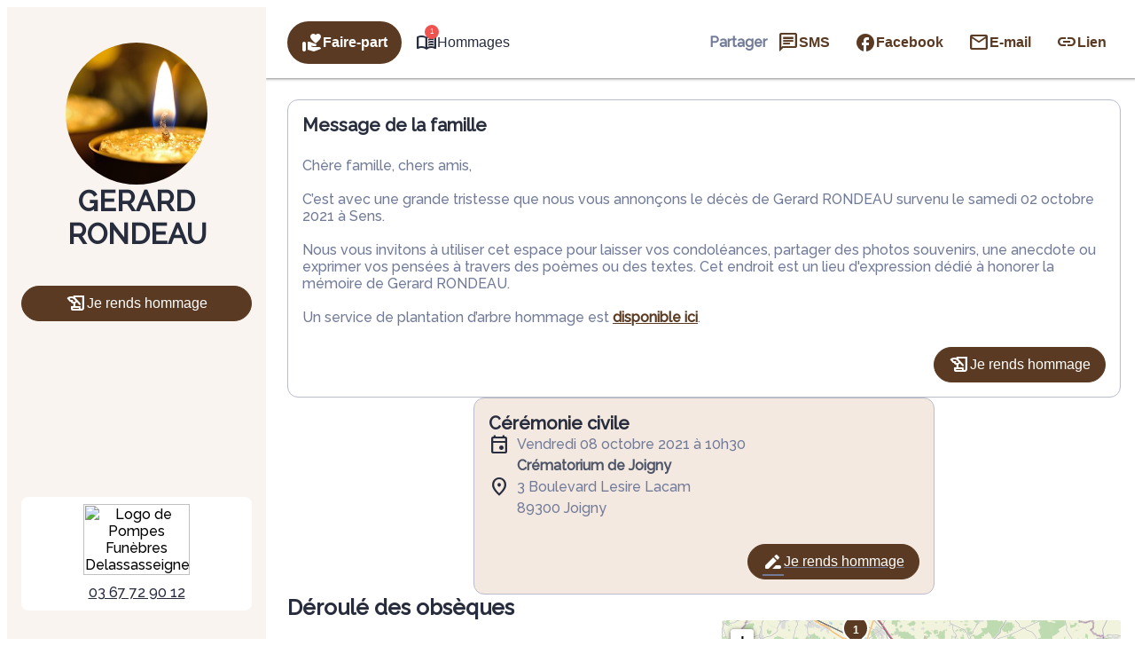

--- FILE ---
content_type: text/css
request_url: https://www.delassasseigne.fr/wp-content/plugins/simpli-wp-obituary/Widgets/CompanyWidgets/ObituariesWidget/Views/css/funeral-obituary_v25.css?ver=1768470548
body_size: 17125
content:
.smp-obituary-page h2 {
  color: var(--smp-dark-grey-900);
}

/* FUNERAL-EVENTS */

.smp-button.smp-button-primary,
.smp-button.smp-button-secondary {
  border-radius: 100px;
}

.smp-button,
button.smp-button,
input[type="submit"].smp-button {
  box-shadow: none !important;
}

.smp-main .smp-tabs__tab.smp-tabs__tab--active {
  display: flex;
  gap: 24px;
  flex-direction: column;
}

*,
*:before,
*:after {
  box-sizing: border-box;
}

.smp-main h3 {
  margin: 0;
  font-size: 20px;
  line-height: 100%;
  font-weight: 700;
}

.smp-main p {
  margin: 0;
}

.smp-main h2 {
  margin: 0;
  font-size: 24px;
  line-height: 100%;
  font-weight: 700;
}

html {
  height: 100vh;
  overflow: hidden;
}

.smp-funeral-events__map {
  display: none;
}

.smp-funeral-events__cta {
  width: 100%;
}

@media only screen and (min-width: 992px) {
  .smp-funeral-events__map {
    display: block;
    overflow: hidden;
  }

  #map_wrapper_obituary {
    border-radius: 16px;
  }

  .smp-funeral-events {
    display: grid;
    gap: 40px;
    grid-template-columns: repeat(2, 1fr);
  }
}

.smp-funeral-events__item__counter {
  display: inline-flex;
  width: 24px;
  height: 24px;
  padding: 0px 4px;
  justify-content: center;
  align-items: center;
  border-radius: 100px;
  background: var(--smp-primary-color);
  color: var(--smp-white);
  margin-right: 8px;
}

.smp-accordeon__item__content .smp-funeral-events__item-hours .smp-icon,
.smp-accordeon__item__content .smp-funeral-events__item-address .smp-icon {
  margin-right: 10px;
  line-height: 1;
  color: var(--smp-primary-color);
  font-weight: 300;
  width: 22px;
  text-align: center;
}

.smp-funeral-events__item-icon_float_left {
  float: left;
}

.smp-funeral-events__item-label,
.funeral-events__details {
  font-weight: 400;
  font-size: 16px;
  line-height: 150%;
  display: block;
}

.smp-funeral-events__item-label::first-letter {
  text-transform: capitalize;
}

.smp-funeral-events__accordeon .smp-accordeon,
.smp-funeral-events__accordeon .smp-accordeon__item {
  margin-bottom: 0;
  color: var(--smp-dark-grey-900);
}

.smp-funeral-events__accordeon .smp-accordeon__item:first-of-type {
  border-top: none;
}

.smp-funeral-events__add {
  width: 100%;
}

.smp-funeral-events__remove {
  justify-content: center;
  padding: 10px 16px !important;
  border-radius: 100px;
}

.smp-funeral-events__remove:hover {
  background: var(--smp-primary-color-92);
}

.smp-button-link.smp-funeral-events__remove span {
  font-weight: 400;
  font-size: 16px;
  line-height: 24px;
}

.smp-funeral-events__accordeon .smp-accordeon__item__header {
  border-bottom: none !important;
  padding: 24px 0 !important;
}

.smp-funeral-events__accordeon .smp-accordeon__item__header:focus {
  background: transparent !important;
}

.smp-funeral-events__accordeon .smp-accordeon__item[open] .smp-accordeon__item__header {
  padding: 24px 0 12px 0;
}

.smp-funeral-events__accordeon.smp-accordeon .smp-accordeon__item .smp-accordeon__item__content {
  border-bottom: none;
}

.smp-funeral-events__accordeon.smp-accordeon .smp-accordeon__item .smp-accordeon__item__content__inner {
  padding: 0 0 24px 0;
  display: grid;
  gap: 12px;
}

.smp-flex {
  display: flex;
}

.smp-flex-btn {
  display: inline-flex;
  vertical-align: middle;
}

#after-change {
  display: flex;
  justify-content: space-between;
}

#control-file {
  display: flex;
  flex-wrap: wrap;
}

.anim-delete {
  position: relative;
  overflow: hidden;
  -webkit-animation: slide-right-smp 1s forwards;
  animation: slide-right-smp 1s forwards;
}

.uppercase {
  text-transform: uppercase;
}

@-webkit-keyframes slide-right-smp {
  1% {
    top: 0px;
    right: 0px;
    opacity: 1;
  }

  20% {
    right: -100px;
    opacity: 0.6;
  }

  100% {
    opacity: 0;
    right: -800px;
    height: 0px;
    padding: 0;
  }
}

@keyframes slide-right-smp {
  1% {
    top: 0px;
    right: 0px;
    opacity: 1;
  }

  20% {
    right: -100px;
    opacity: 0.6;
  }

  100% {
    opacity: 0;
    right: -800px;
    height: 0px;
    padding: 0;
  }
}

#refreshGuest {
  padding: 1px 10px;
  margin-left: 5px;
}

.smp-funeral-events__item-address {
  list-style-type: none;
  display: -webkit-box;
  display: -webkit-flex;
  display: -ms-flexbox;
  display: flex;
  -webkit-box-align: center;
  -webkit-align-items: center;
  -ms-flex-align: center;
  align-items: center;
  font-weight: 300;
}

.smp-funeral-events__item-hours {
  list-style-type: none;
  display: -webkit-box;
  display: -webkit-flex;
  display: -ms-flexbox;
  display: flex;
  -webkit-box-align: center;
  -webkit-align-items: center;
  -ms-flex-align: center;
  align-items: center;
}

/* CONDOLENCES */

.smp-h2__global-reply {
  font-size: 2em;
  text-align: center;
  padding: 0;
  margin: 0 0 1.4rem 0;
}

.smp-condolence-message {
  background: #f6f7f9;
  border-radius: 16px 16px 16px 0;
  max-width: 800px;
  padding: 16px;
  display: flex;
  flex-direction: column;
  gap: 16px;
  margin-bottom: 8px;
}

.smp-condolence-message__date-publication {
  color: var(--smp-grey-600);
}

.smp-condolence-message__author {
  word-break: break-word;
  overflow-wrap: break-word;
}

.smp-condolences_message_flower {
  display: flex;
  align-items: center;
  gap: 16px;
  background: var(--smp-white);
  border-radius: 8px;
  padding: 4px 8px;
}

.smp-condolences_message_text p {
  margin: 0;
}

.smp-condolences_message_flower__picture {
  width: 40px;
  flex-basis: 40px;
  border-radius: 8px;
  overflow: hidden;
}

/* DEFUNCT */

.smp-defunct_birth,
.smp-defunct_death,
.smp-defunct_home {
  margin-bottom: 6px;
  padding: 0px 24px;
  font-weight: 300;
}

.smp-defunct__title {
  font-weight: 600;
  padding: 14px 24px;
  font-size: 20px;
}

.smp-content__side .smp-card__content__defunct {
  margin-top: auto;
  background: white;
  text-align: center;
  padding: 8px;
  width: 100%;
  border-radius: 8px;
}

/* MEMENTO */
.smp-no-shadow {
  -webkit-box-shadow: none;
  box-shadow: none;
}

.smp-cta-memento {
  background-color: transparent;
  -webkit-box-shadow: none;
  box-shadow: none;
  border: none;
  color: inherit;
  text-decoration: none;
  text-align: center;
  letter-spacing: 0.5px;
  cursor: pointer;
  font-size: 14px;
  font-weight: 400;
  outline: 0;
  border-radius: 2px;
  display: inline-block;
}

.smp-container-memento-welcome-text {
  border-radius: 8px;
  padding: 10px;
  background-color: #ffffff;
  padding: 40px;
}

.smp-container-memento-action {
  border: 1px solid #dadada;
  border-radius: 8px;
  padding: 10px;
  text-align: center;
  transition: all 0.5s ease;
  margin: 20px 0px;
}

.smp-container-memento-action:hover {
  background-color: #eeeeee;
  cursor: pointer;
}

.smp-container-memento-img {
  border-radius: 8px;
  width: 100%;
}

@media only screen and (min-width: 601px) {
  .smp-container-memento-img {
    border-radius: 8px 8px 0px 0px;
    width: 100%;
  }
}

.smp-container-memento-main-content {
  border-radius: 0px;
  background-color: #ffffff;
  padding: 0px;
}

@media only screen and (max-width: 601px) {
  .top_menu::before {
    height: 0px;
  }
}

.top_menu {
  position: sticky;
  top: 0;
}

@media only screen and (min-width: 601px) {
  .smp-container-memento-main-content {
    border-radius: 8px 8px 0px 0px;
    background-color: #ffffff;
    padding: 20px 10px;
  }
}

form .smp-col.smp-col_s12,
form .col.s12 {
  padding: 0;
}

@media only screen and (min-width: 601px) {

  form .smp-col.smp-col_s12,
  form .col.s12 {
    padding: 0 0.75rem;
  }

  .smp-container-memento-main-content {
    padding: 40px;
  }
}

.smp-card__identity__defunct {
  padding-top: 10px;
}

.smp-subtitle-memento {
  font-size: 1.15em !important;
  padding: 0 !important;
  margin: 1rem 0 0.5rem 0;
}

#file-valid {
  margin-top: 10px;
}

@media only screen and (min-width: 601px) {
  .smp-subtitle-memento {
    font-size: 1.3em !important;
    padding: 0 !important;
    margin: 2.3rem 0 1.4rem 0;
  }

  #file-valid {
    margin-top: 0;
    margin-left: auto;
  }
}

.smp-condo-empty {
  max-width: 500px;
  margin: 0 auto;
  display: flex;
  flex-direction: column;
  align-items: center;
}

.smp-condo-empty__text {
  font-weight: 400;
  font-size: 14px;
  line-height: 21px;
  color: #6e7790;
  text-align: center;
}

.smp-condo-empty__text a {
  color: #37408d;
  text-decoration-line: underline;
  text-align: center;
}

.smp-display-none {
  display: none !important;
}

.smp-container-memento {
  margin: 0 auto;
  max-width: 1400px;
  width: 100%;
}

@media only screen and (min-width: 601px) {
  .smp-container-memento {
    width: 92%;
  }
}

@media only screen and (min-width: 993px) {
  .smp-container-memento {
    width: 88%;
  }
}

input[type="submit"] {
  cursor: pointer;
  outline: none;
}

.sms-form-display,
.email-form-display {
  display: none;
}

.tooltip {
  position: relative;
  display: inline-block;
  padding: 0;
  background: none;
  border: none;
}

.tooltip .tooltiptext {
  visibility: hidden;
  width: 140px;
  background-color: #555;
  color: #fff;
  text-align: center;
  border-radius: 6px;
  padding: 5px;
  position: absolute;
  z-index: 1;
  bottom: 110%;
  left: 50%;
  margin-left: -75px;
  opacity: 0;
  transition: opacity 0.3s;
}

#sharing .tooltip .tooltiptext::after {
  content: "";
  position: absolute;
  top: 100%;
  left: 50%;
  margin-left: -5px;
  border-width: 5px;
  border-style: solid;
  border-color: #555 transparent transparent transparent;
}

.tooltip .tooltiptext.open {
  visibility: visible;
  opacity: 1;
}

nav ul li {
  -webkit-transition: inherit;
  transition: inherit;
  float: inherit;
  padding: inherit;
}

@media only screen and (min-width: 601px) {

  nav,
  nav .nav-wrapper i,
  nav a.sidenav-trigger,
  nav a.sidenav-trigger i {
    height: inherit;
    line-height: inherit;
  }
}

@media only screen and (min-width: 992px) {
  .tooltip:hover .tooltiptext {
    visibility: visible;
    opacity: 1;
  }
}

nav {
  color: inherit;
  background-color: inherit;
  width: inherit;
  height: inherit;
  line-height: inherit;
}

.z-depth-1,
nav,
.card-panel,
.card,
.toast,
.btn,
.btn-large,
.btn-small,
.btn-floating,
.dropdown-content,
.collapsible,
.sidenav {
  -webkit-box-shadow: inherit;
  box-shadow: inherit;
}

nav i,
nav [class^="mdi-"],
nav [class*="mdi-"],
nav i.material-icons {
  font-size: inherit;
  height: inherit;
}

.smp-welcome_message {
  border-radius: 4px;
  background-color: #eef8f9;
  color: #616763;
  box-shadow: 0 19px 17px -9px rgba(23, 47, 74, 0.21);
}

.smp-welcome_message_text {
  padding: 0 20px;
}

@media only screen and (min-width: 601px) {
  .smp-welcome_message_text {
    padding: 0px 40px;
  }
}

.smp-welcome_message:before {
  content: "“";
  font-size: 50px;
  font-weight: 500;
  font-stretch: normal;
  font-style: normal;
  line-height: 0.55;
  letter-spacing: normal;
  color: var(--smp-primary-color);
  display: block;
  margin-left: 20px;
}

.smp-welcome_message:after {
  content: "“";
  transform: rotate(-180deg);
  -webkit-transform: rotate(-180deg);
  -moz-transform: rotate(-180deg);
  -ms-transform: rotate(-180deg);
  -o-transform: rotate(-180deg);
  font-size: 50px;
  font-weight: 500;
  font-stretch: normal;
  font-style: normal;
  line-height: 0.55;
  letter-spacing: normal;
  color: var(--smp-primary-color);
  display: block;
  margin-right: 20px;
}

.smp-reassurance_phone {
  border: 1px solid #dadada;
  border-radius: 8px;
  padding: 10px;
  text-align: center;
  transition: all 0.5s ease;
  margin: 20px 0px;
  background-color: var(--smp-primary-color);
  color: #fff;
}

.smp-badge {
  position: absolute;
  padding: 1px 5px;
  min-width: 23px;
  border-radius: 50%;
  background: #ef5350;
  color: #fff;
  font-size: 11px;
  text-align: center;
  line-height: 20px;
  margin-left: -5px;
}

.red-dot-badge {
  position: absolute;
  padding: 1px 5px;
  width: 12px;
  height: 12px;
  border-radius: 50%;
  background: #ef5350;
  color: #ef5350;
  font-size: 1px;
  text-align: center;
  margin-top: 7px;
}

.smp-icon {
  font-family: "Material Icons Round";
  font-style: normal;
  font-size: 20px;
}

.smp-icon-badged {
  position: relative;
}

.smp-badge_mobile {
  position: absolute;
  padding: 1px 5px;
  min-width: 16px;
  border-radius: 50%;
  background: #ef5350;
  color: #fff;
  font-size: 8px;
  text-align: center;
  line-height: 14px;
  top: -8px;
  left: 10px;
}

.red-dot-badge_mobile {
  position: absolute;
  padding: 1px 5px;
  height: 12px;
  width: 12px;
  border-radius: 50%;
  background: #ef5350;
  color: #ef5350;
  font-size: 1px;
  text-align: center;
  margin-left: -5px;
  margin-top: -2px;
}

.smp-collection__item:nth-of-type(even) {
  background-color: #fff;
}

ul.smp-collection.condoleance-list {
  border: none;
  display: block;
}

li.smp-collection__item {
  border: none;
  padding: 12px 0;
}

.smp-highlighterd-condoleance li.smp-collection__item {
  padding: 12px 0 !important;
}

li.smp-collection__item:last-of-type {
  padding: 12px 0 24px 0;
}

/* START FORM */
div.switch label {
  display: flex;
  align-items: center;
  gap: 16px;
}

div.smp-input span.smp-lever {
  margin: 0;
  min-width: 35px;
}

.private-switch {
  margin-top: 16px;
}

.picture-input {
  margin-top: -16px;
}

#condolence-file {
  margin: 0;
}

.filepond--root,
.filepond--root .filepond--drop-label {
  height: 48px;
  min-height: 48px !important;
}

.filepond--list-scroller[data-state="overflow"] {
  margin-top: 0 !important;
  margin-bottom: 0 !important;
  height: 100% !important;
  transform: none !important;
}

#condolence-file .filepond--drop-label label {
  cursor: pointer;
  padding: 0;
}

.filepond--drop-label {
  background: #ffffff;
  border: 2px solid var(--smp-primary-color);
  border-radius: 100px;
  cursor: pointer;
}

.filepond--panel-root {
  border-radius: 100px;
}

.filepond--drop-label:hover {
  background: var(--smp-primary-color-92);
}

.filepond--drop-label .picture_cta {
  font-weight: 600;
  font-size: 16px;
  line-height: 150%;
  color: var(--smp-primary-color);
  display: flex;
  align-items: center;
  gap: 8px;
  cursor: pointer;
}

.filepond--drop-label .picture_cta>i {
  font-size: 20px;
}

.smp-tribute-form__info {
  color: var(--smp-grey-500);
}

/* END FORM */

.smp-empty-funeral-events,
.smp-funeral-events__no-map {
  display: flex;
  align-items: center;
  gap: 16px;
  flex-direction: row;
}

.smp-empty-funeral-events .smp-body {
  color: var(--smp-grey-500);
}

.smp-empty-funeral-events .smp-icon,
.smp-funeral-events__no-map .smp-icon {
  font-size: 34px;
  color: var(--smp-primary-color);
}

.smp-funeral-events__no-map {
  height: 100%;
  justify-content: center;
  max-height: 400px;
}

.smp-condolences_subtitle {
  margin: 20px 0px 40px 0px;
}

.smp-condolences_header {
  margin: 20px 0px;
  text-align: center;
}

.smp-condolences_title {
  display: inline-block;
}

.smp-cards-group {
  display: flex;
  flex-direction: column;
  align-items: stretch;
  gap: 24px;
  align-self: stretch;
  width: 100%;
  margin: 0 auto;
  justify-content: center;
}

.smp-cards-group>.smp-card {
  max-width: none;
  display: flex;
  flex-direction: column;
  height: auto;
  align-items: flex-start;
  gap: 12px;
  color: var(--smp-grey-500);
  width: 100%;
  margin: 0;
}

.smp-cards-group .smp-card-content,
.smp-cards-group .smp-ceremony-flower__card,
.smp-cards-group .smp-sam-assistance__card {
  display: flex;
  flex-direction: column;
  align-items: flex-start;
  gap: 12px;
  flex: 1 0 0;
  align-self: stretch;
}

.smp-cards-group .smp-card .smp-card-title {
  flex-direction: column;
  align-self: stretch;
  justify-content: flex-start;
  margin-bottom: 0;
  align-items: flex-start;
}

.smp-cards-group .smp-card-actions {
  display: flex;
  justify-content: flex-end;
  align-items: flex-start;
  align-content: flex-start;
  gap: 8px;
  align-self: stretch;
  flex-wrap: wrap;
  padding-top: 12px;
}

.smp-cards-group .smp-card .smp-card-actions:has(> *) {
  margin-top: auto;
  /* fix the actions buttons to the bottom of the card only when it has child elements */
}

.smp-cards-group .smp-sam-assistance__phone-number {
  font-weight: 700;
  white-space: nowrap;
}

@media only screen and (min-width: 992px) {
  .smp-button.cta-sam-assistance__phone {
    display: none;
  }

  .smp-cards-group {
    flex-direction: row;
  }

  .smp-cards-group>.smp-card {
    max-width: 520px;
    flex: 1;
  }
}

.smp-card {
  background: #ffffff;
  border-radius: 12px;
  border: 1px solid var(--smp-grey-200);
  padding: 16px;
  overflow: hidden;
  margin: 0;
  box-shadow: none;
  color: var(--smp-dark-grey-900);
}

.smp-card .smp-card-title {
  color: var(--smp-dark-grey-900);
  display: flex;
  align-items: center;
  margin-bottom: 24px;
}

.smp-card-title>h2 {
  font-weight: 700;
  font-size: 20px;
  line-height: 100%;
  margin: 0;
}

.smp-card-title>i {
  font-size: 32px;
  margin-right: 8px;
}

.smp-card-actions {
  display: flex;
  justify-content: flex-end;
  gap: 8px;
  flex-direction: row;
  width: 100%;
  flex-wrap: wrap;
  align-items: baseline;
}

.smp-answer-condo {
  max-width: 500px;
  margin: 0 auto;
}

.smp-answer-condo .smp-input .smp-input__info {
  background: #f6f7f9;
}

#sharing {
  display: flex;
  flex-direction: column;
  gap: 16px;
  margin-top: 24px;
}

.sharing-button-primary {
  width: 100%;
  max-width: 500px;
  margin: 0 auto;
}

.sharing-button-primary>.smp-button {
  width: 100%;
  display: flex;
  flex-direction: row;
  align-items: center;
  padding: 12px 24px;
  gap: 12px;
  justify-content: center;
}

.sharing.smp-funeral-events_item-title-text {
  margin-bottom: 10px;
  font-weight: 400;
  font-size: 16px;
  line-height: 150%;
}

.smp-button-link {
  display: flex;
  flex-direction: row;
  align-items: center;
  gap: 10px;
  color: var(--smp-button-color);

  border: none;
  background: unset;
  padding: 0;
}

.smp-button-link span {
  font-weight: 600;
  font-size: 18px;
  line-height: 150%;
}

@media only screen and (min-width: 992px) {
  #sharing {
    flex-direction: row;
  }

  .sharing-button-primary {
    width: auto;
    margin: 0;
  }
}

.smp-collapsible__count {
  height: 30px;
  width: 30px;
  border-radius: 50%;
  display: inline-block;
  text-align: center;
  line-height: 30px;
  background-color: #edeffd;
  color: #000000;
  margin-right: 10px;
  display: none;
  background: var(--smp-primary-color-96);
}

.smp-collapsible__header {
  border-bottom: none !important;
  padding: 16px 0 16px 0;
}

.smp-funeral-events_item-title {
  font-weight: 700;
  font-size: 18px;
  line-height: 150%;
  display: inline-block;
  margin: 0;
}

@media only screen and (min-width: 992px) {
  .smp-collapsible__count {
    display: inline-block;
  }
}

#faire_part {
  padding-bottom: 16px;
}

.funeral-events__title {
  font-weight: 700;
  font-size: 16px;
  line-height: 150%;
  color: #4e5568;
}

.funeral-events-card {
  padding: 0;
  border-radius: unset;
}

.funeral-events-card .smp-card-title {
  padding: 16px 16px 0 16px;
}

.funeral-events-push {
  padding: 16px;
  background: var(--smp-primary-color-92);
  border-radius: 16px;
}

.funeral-events-push .funeral-events-push__title {
  margin: 0 0 16px 0;
  color: var(--smp-dark-grey-900);
  font-size: 24px;
  font-weight: 600;
  margin-bottom: 16px;
}

.funeral-events-push__flowers img {
  border-radius: 8px;
  background: var(--smp-primary-color-92);
}

.smp-event-push-item {
  display: grid;
  grid-template-columns: auto;
  grid-template-rows: repeat(2, auto);
  grid-column-gap: 12px;
  grid-row-gap: 16px;
}

.smp-event-push-item__title {
  font-weight: 600;
  font-size: 20px;
  line-height: 150%;
  grid-area: 1 / 1 / 2 / 2;
  margin: 0;
  color: var(--smp-dark-grey-900);
}

.smp-event-push-item__img {
  grid-area: 1 / 2 / 2 / 3;
  width: 64px;
  border-radius: 8px;
  margin-left: auto;
}

.smp-event-push-item__details {
  grid-area: 2 / 1 / 3 / 3;
  display: flex;
  flex-direction: column;
  gap: 16px;
}

.smp-event-push-item__cta {
  display: block;
  width: 100%;
  margin-top: auto;
}

.smp-event-push-item__cta svg {
  width: 24px;
  height: 24px;
}

.smp-event-push-item__cta .smp-button {
  width: 100%;
}

@media only screen and (min-width: 576px) {
  .funeral-events-push__items--one .smp-event-push-item {
    grid-template-columns: min-content auto;
    grid-column-gap: 16px;
  }

  .funeral-events-push__items--one .smp-event-push-item__title {
    grid-area: 1 / 1 / 2 / 3;
  }

  .funeral-events-push__items--one .smp-event-push-item__img {
    width: 192px;
    grid-area: 2 / 1 / 3 / 2;
  }

  .funeral-events-push__items--one .smp-event-push-item__details {
    grid-area: 2 / 2 / 3 / 3;
  }

  .funeral-events-push__items--one .smp-event-push-item__cta {
    max-width: 500px;
  }
}

@media only screen and (min-width: 992px) {
  .funeral-events-card {
    border-radius: 8px;
  }

  .smp-event-push-item__cta {
    max-width: 500px;
  }
}

/** start block hommage **/

#tribute {
  display: flex;
  flex-direction: column;
  gap: 24px;
}

.tribute-cta-condo {
  max-width: 500px;
  width: 100%;
  margin: 0 auto;
  display: block;
  margin-top: 16px;
}

.global-reply-cta {
  max-width: 500px;
  width: 100%;
  margin: 0 auto;
  margin-top: 16px;
}

#defunct-info_picture button>i {
  display: none;
}

#tribute .smp-cta-condo button {
  width: 100%;
  justify-content: start;
  text-align: left;
}

.tribute_push_flower {
  max-width: 500px;
  display: block;
  margin: 16px auto 0 auto;
}

.tribute_push_flower svg {
  width: 24px;
  height: 24px;
}

.smp-cta-condo {
  padding: 0 16px;
}

.smp-condolence-message__details {
  display: flex;
  flex-direction: column;
  justify-content: space-between;
  gap: 16px;
}

.smp-condolences_message_img {
  text-align: center;
}

.smp-condolences_message_img img {
  max-height: 200px;
  border-radius: 4px;
  max-width: 100%;
}

.smp-condolence-reply {
  max-width: 800px;
  margin-left: auto;
  background: var(--smp-primary-color-96);
  border-radius: 16px 16px 0px 16px;
  padding: 16px;
}

.smp-condolence-reply__author {
  display: flex;
  flex-direction: row;
  gap: 16px;
  align-items: center;
}

.smp-condolence-reply__date-publication {
  color: var(--smp-grey-600);
}

.smp-condolence-reply__message {
  padding: 16px 0;
  color: var(--smp-dark-grey-900);
}

.smp-condolence-reply__delete {
  display: flex;
  justify-content: end;
}

#condoleance-pagination {
  padding: 0 24px;
}

#condoleance-pagination .smp-pagination {
  display: flex;
  align-items: center;
  justify-content: center;
}

.page-numbers-condos {
  display: flex;
  justify-content: center;
  flex-flow: wrap;
  height: auto;
}

.tribute_condolence_form_inputs {
  max-width: 500px;
  margin: 0 auto;
  display: flex;
  flex-direction: column;
  gap: 16px;
}

.push-flower-push {
  background: var(--smp-primary-color-92);
}

.smp-condolences_button .smp-button {
  width: 100%;
  display: flex;
  justify-content: center;
  align-items: center;
  gap: 8px;
}

.tribute_reply_condolence_actions {
  display: flex;
  gap: 16px;
  margin-top: 16px;
}

.smp-input .switch input[type="checkbox"]:checked+.smp-lever {
  background-color: var(--smp-primary-color-hover);
}

.smp-input .switch input[type="checkbox"]:checked+.smp-lever::after {
  background-color: var(--smp-primary-color);
}

#defunct-info_picture button {
  color: var(--smp-white);
}

@media only screen and (min-width: 992px) {
  #defunct-info_picture button {
    color: var(--smp-primary-color);
  }

  #defunct-info_picture button>i {
    display: inline-block;
  }

  .smp-condolence-reply {
    padding: 24px;
  }

  .smp-condolence-message__details {
    flex-direction: row;
  }

  .smp-condolence-message {
    padding: 24px;
  }

  .smp-condolences_message_img img {
    max-height: 300px;
  }

  #tribute .smp-cta-condo button {
    justify-content: center;
    text-align: center;
  }
}

/** end block hommage **/

/** start modal **/
dialog.smp-modal {
  background: #ffffff;
  padding: 16px;
  max-height: unset;
  top: 0 !important;
  width: 100vw;
  height: 100vh;
  height: 100dvh;
  border-radius: 0;
  margin: 0 auto auto auto !important;
}

dialog.smp-modal[open] {
  display: flex;
  flex-direction: column;
}

.smp-modal .smp-modal-header {
  display: flex;
  align-items: center;
  gap: 8px;
  flex-shrink: 0;
  margin-bottom: 16px;
}

.smp-modal .smp-modal-header i {
  font-size: 24px;
}

.smp-modal .smp-modal-header h2,
.smp-modal .smp-modal-header .smp-h2 {
  font-weight: 600;
  font-size: 24px;
  line-height: 125%;
  color: var(--smp-dark-grey-900);
  margin: 0;
}

.smp-modal-content {
  width: 100%;
  margin: 0 auto;
  padding: 0;
}

dialog.smp-modal[open].smp-modal--adapt-to-viewport .smp-modal-content {
  height: 100%;
  flex: 1;
  display: flex;
  flex-direction: column;
  overflow: hidden;
  flex-shrink: 0;
}

dialog.smp-modal[open].smp-modal--adapt-to-viewport .smp-modal-content-body {
  height: 100%;
  flex: 1;
  display: flex;
  flex-direction: column;
  overflow: hidden;
}

.smp-modal-close {
  cursor: pointer;
  padding: 8px;
  color: #6e7790;
}

@media only screen and (min-width: 992px) {
  dialog.smp-modal {
    padding: 32px;
    max-height: 90%;
    top: 5% !important;
    width: 100%;
    height: auto;
    height: fit-content;
    border-radius: 24px;
    max-width: 700px;
  }

  /** Safari fix, modal not showing up on desktop if flex on safari **/
  dialog.smp-modal[open].smp-modal--adapt-to-viewport {
    display: block;
    height: auto;
  }
}

/** end modal **/

.smp-container-obituary {
  padding: 24px;
  font-family: Times New Roman !important;
  font-size: 20px !important;
  box-shadow: 0 19px 17px -9px rgba(23, 47, 74, 0.21);
  max-width: 600px;
  margin: auto;
  background-color: #fffefa;
}

.smp-container-obituary>p {
  margin: 0;
  line-height: normal;
}

.smp-container-obituary strong {
  font-weight: bolder;
}

#admin_welcome-text,
#admin_profile-picture_form {
  display: none;
}

.smp-condolences_admin-action .smp-button-link span,
.smp-condolence-reply__delete .smp-button-link span {
  font-weight: 400;
}

.smp-round_icon {
  height: 30px;
  width: 30px;
  background-color: #bbb;
  border-radius: 50%;
  display: inline-block;
  text-align: center;
  line-height: 30px;
  background-color: var(--smp-primary-color);
  color: white;
  margin-bottom: 10px;
  font-size: 16px;
  font-weight: 500;
}

.smp-round_icon .material-icons {
  font-size: 20px;
  line-height: 40px;
}

.smp-text_main-color {
  color: var(--smp-primary-color);
}

.smp-condolence_reply {
  border-radius: 4px;
  background-color: #eef8f9;
  color: #616763;
  box-shadow: 0 19px 17px -9px rgba(23, 47, 74, 0.21);
  margin-left: 40px;
}

.smp-container-obituary img {
  width: 100%;
}

#modalGlobalReply .smp-input__textarea,
#tribute_condolence_form .smp-input__textarea,
.smp-answer-condo .smp-input__textarea {
  min-height: 145px;
}

.smp-list_mobile-menu li {
  display: inline-block;
}

.smp-tab_defunct-page {
  display: none;
}

.smp-nav-mobile_defunct-page {
  z-index: 9999;

  display: flex;
  align-items: baseline;
  justify-content: space-around;
}

.smp-mobile-actions {
  position: fixed;
  bottom: 0;
  left: 0;
  margin: auto;
  width: 100%;
  padding: 0px 10px;
  z-index: 100;
  box-shadow: 0px 4px 16px rgba(0, 0, 0, 0.2);
  background-color: #ffffff;
}

.smp-mobile-actions .smp-navigation {
  justify-content: center;
  padding: 4px;
}

@media only screen and (min-width: 992px) {
  .smp-mobile-actions {
    display: none;
  }
}

.wrapper-blank-for-mobile-menu {
  height: 65px;
  display: block;
}

@media only screen and (min-width: 601px) {
  .smp-tab_defunct-page {
    display: block;
  }

  .smp-nav-mobile_defunct-page {
    display: none;
  }

  .wrapper-blank-for-mobile-menu {
    display: none;
  }
}

.smp-header-mobile_category_item .active {
  background: var(--smp-primary-color) !important;
}

.smp-header-mobile_category_item .active i {
  color: #ffffff !important;
}

@media only screen and (max-width: 992px) {
  .tabs .tab.smp-header-mobile_category_item a {
    padding: 0;
  }
}

@media only screen and (max-width: 601px) {
  #smp-block_main-content {
    box-shadow: none;
  }
}

.smp-admin_content {
  font-size: 14px;
  text-align: center;
}

@media only screen and (min-width: 601px) {
  .smp-admin_content {
    font-size: 18px;
  }
}

/*********** LIGHTBOX **********/
body.lb-disable-scrolling {
  overflow: hidden;
}

.lightboxOverlay {
  position: absolute;
  top: 0;
  left: 0;
  z-index: 9999;
  background-color: black;
  filter: progid:DXImageTransform.Microsoft.Alpha(Opacity=80);
  opacity: 0.8;
  display: none;
}

.lightbox {
  position: absolute;
  left: 0;
  width: 100%;
  z-index: 10000;
  text-align: center;
  line-height: 0;
  font-weight: normal;
  outline: none;
}

.lightbox .lb-image {
  display: block;
  height: auto;
  max-width: inherit;
  max-height: none;
  border-radius: 3px;

  /* Image border */
  border: 4px solid white;
}

.lightbox a img {
  border: none;
}

.lb-outerContainer {
  position: relative;
  zoom: 1;
  width: 250px;
  height: 250px;
  margin: 0 auto;
  border-radius: 4px;

  /* Background color behind image.
       This is visible during transitions. */
  background-color: white;
}

.lb-outerContainer:after {
  content: "";
  display: table;
  clear: both;
}

.lb-loader {
  position: absolute;
  top: 43%;
  left: 0;
  height: 25%;
  width: 100%;
  text-align: center;
  line-height: 0;
}

.lb-cancel {
  display: block;
  width: 32px;
  height: 32px;
  margin: 0 auto;
  background: url(../images/loading.gif) no-repeat;
}

.lb-nav {
  position: absolute;
  top: 0;
  left: 0;
  height: 100%;
  width: 100%;
  z-index: 10;
}

.lb-container>.nav {
  left: 0;
}

.lb-nav a {
  outline: none;
  background-image: url("[data-uri]");
}

.lb-prev,
.lb-next {
  height: 100%;
  cursor: pointer;
  display: block;
}

.lb-nav a.lb-prev {
  width: 34%;
  left: 0;
  float: left;
  background: url(../images/prev.png) left 48% no-repeat;
  filter: progid:DXImageTransform.Microsoft.Alpha(Opacity=0);
  opacity: 0;
  -webkit-transition: opacity 0.6s;
  -moz-transition: opacity 0.6s;
  -o-transition: opacity 0.6s;
  transition: opacity 0.6s;
}

.lb-nav a.lb-prev:hover {
  filter: progid:DXImageTransform.Microsoft.Alpha(Opacity=100);
  opacity: 1;
}

.lb-nav a.lb-next {
  width: 64%;
  right: 0;
  float: right;
  background: url(../images/next.png) right 48% no-repeat;
  filter: progid:DXImageTransform.Microsoft.Alpha(Opacity=0);
  opacity: 0;
  -webkit-transition: opacity 0.6s;
  -moz-transition: opacity 0.6s;
  -o-transition: opacity 0.6s;
  transition: opacity 0.6s;
}

.lb-nav a.lb-next:hover {
  filter: progid:DXImageTransform.Microsoft.Alpha(Opacity=100);
  opacity: 1;
}

.lb-dataContainer {
  margin: 0 auto;
  padding-top: 5px;
  zoom: 1;
  width: 100%;
  border-bottom-left-radius: 4px;
  border-bottom-right-radius: 4px;
}

.lb-dataContainer:after {
  content: "";
  display: table;
  clear: both;
}

.lb-data {
  padding: 0 4px;
  color: #ccc;
}

.lb-data .lb-details {
  width: 85%;
  float: left;
  text-align: left;
  line-height: 1.1em;
}

.lb-data .lb-caption {
  font-size: 13px;
  font-weight: bold;
  line-height: 1em;
}

.lb-data .lb-caption a {
  color: #4ae;
}

.lb-data .lb-number {
  display: block;
  clear: left;
  padding-bottom: 1em;
  font-size: 12px;
  color: #999999;
}

.lb-data .lb-close {
  display: block;
  float: right;
  width: 30px;
  height: 30px;
  background: url(../images/close.png) top right no-repeat;
  text-align: right;
  outline: none;
  filter: progid:DXImageTransform.Microsoft.Alpha(Opacity=70);
  opacity: 0.7;
  -webkit-transition: opacity 0.2s;
  -moz-transition: opacity 0.2s;
  -o-transition: opacity 0.2s;
  transition: opacity 0.2s;
}

.lb-data .lb-close:hover {
  cursor: pointer;
  filter: progid:DXImageTransform.Microsoft.Alpha(Opacity=100);
  opacity: 1;
}

/* hide ecookie banner on defuunct page */
.cookie-notice-container,
#cookie-notice {
  display: none !important;
}

.smp-price_book {
  font-size: 16px;
  font-weight: 500;
}

/* hide header annd footer for demo espace hommage */
[data-elementor-type="header"],
[data-elementor-type="footer"],
.elementor-location-footer,
.elementor-location-header {
  display: none !important;
}

input[type="number"]:not(.browser-default)#quantity {
  opacity: 1;
  border: solid 1px #285282;
}

.smp-button-closed-admin-banner {
  position: absolute;
  right: 10px;
  color: var(--smp-primary-color);
  transition: ease 0.25s all;
}

.smp-button-closed-admin-banner:hover {
  color: var(--smp-primary-color-hover);
}

.smp-mb-5 {
  margin-bottom: 5px !important;
}

.smp-mb-0 {
  margin-bottom: 0px !important;
}

.hover:hover>.smp-button {
  background-color: var(--smp-primary-color-hover);
}

.hover:hover>.material-icons {
  color: var(--smp-primary-color-hover) !important;
}

.hover:hover>svg {
  fill: var(--smp-primary-color-hover) !important;
}

.individual-thank_ctnr {
  display: flex;
}

.general-thanks_ctnr {
  display: flex;
  margin-bottom: 50px !important;
  margin-right: 10px;
}

/*allows the the text to have same width as button above him*/
.individual-thank-reply,
.general-thanks {
  position: relative;
}

#individual-thank-reply_btn {
  display: inline-block;
  margin-bottom: 0px !important;
}

.individual-thank-reply_info,
.general-thanks_info {
  position: absolute;
}

.smp-welcome_sharing_message_text>p[class*="waiting_page"] {
  display: flex;
  align-items: center;
}

.smp-welcome_sharing_message_text>p[class*="waiting_page"]>span {
  margin-right: 10px;
}

.loadingPage {
  display: flex;
  justify-content: center;
}

.loadingPage>img {
  margin-top: 50px !important;
}

.ui-dialog {
  width: 45% !important;
}

@media only screen and (max-width: 993px) {
  .ui-dialog {
    width: 60% !important;
  }

  .ui-dialog-buttonpane {
    padding: 0.3em 0.4em 0.5em 0.4em !important;
  }

  .ui-dialog-buttonset {
    float: initial !important;
    display: flex;
    justify-content: center;
    padding: 0.3em 1em 0.3em 1em !important;
  }
}

@media only screen and (max-width: 601px) {
  .ui-dialog {
    width: 90% !important;
    margin-left: 5% !important;
    margin-right: 5% !important;
  }
}

.ui-dialog-titlebar {
  border: none !important;
  background: none !important;
}

.content-modal-delete-tribute {
  display: flex;
  flex-direction: row;
  align-items: center;
  justify-content: space-around;
}

.smp-warning-icon-delete-tribute {
  float: left;
  font-size: 4rem;
  color: red;
  margin-right: 10px;
  font-family: "Material Icons Round";
}

.content-modal-text {
  text-align: center;
}

.modal_btn-delete-tribute {
  background-color: #ff0000 !important;
}

.modal_btn-delete-tribute:hover {
  background-color: #ff0000d9 !important;
}

.ui-dialog-buttonset {
  padding: 0px 0px !important;
  display: flex;
  justify-content: center;
}

.modal_btn-delete-tribute {
  margin-right: 0 !important;
}

.ui-widget-overlay {
  opacity: 0.5 !important;
}

#memento-cta-hommage-mobile {
  display: flex;
  align-items: center;
  justify-content: center;
}

#memento-cta-hommage-mobile>i {
  margin-right: 5px;
}

@media only screen and (min-width: 601px) {
  #memento-cta-hommage-mobile_container {
    display: none !important;
  }
}

.home_funerals-events-empty-container {
  height: 400px !important;
  display: flex;
  flex-direction: row;
  justify-content: center;
  align-items: center;
}

.home_funerals-events-empty-container>hr {
  height: 380px !important;
}

.home_funerals-events-no-map {
  height: 400px !important;
  display: flex;
  flex-direction: column;
  align-items: center;
  justify-content: center;
}

.smp-row_margin_0 {
  display: flex;
}

.smp-row_margin_0>hr {
  height: 380px !important;
}

@media only screen and (min-width: 601px) {
  .top-row[class*="sticky-infos-bottom"] {
    display: flex;
    align-items: flex-start;
  }
}

.fixed-action-btn {
  padding: 0 !important;
}

#write-condo-floating-btn {
  display: inline-block;
  color: #ffffff;
  cursor: pointer;
  width: 52px;
  height: 52px;
  text-align: left;
  overflow: hidden;
  border-radius: 26px;
  background: var(--smp-primary-color);
  transition: all 0.3s ease-out;
  white-space: nowrap;
  bottom: 10% !important;
}

@media only screen and (min-width: 601px) {
  #write-condo-floating-btn {
    right: 10% !important;
    bottom: 8% !important;
  }
}

#write-condo-floating-btn:hover {
  width: 200px;
}

#write-condo-floating-btn #rolling_icon {
  float: left;
  z-index: 9;
  display: flex;
  align-items: center;
  justify-content: center;
  width: 52px;
  background: var(--smp-primary-color);
  height: 52px;
  border-radius: 26px;
  box-sizing: border-box;
  margin: 0;
}

#write-condo-floating-btn>span {
  height: 52px;
  display: flex !important;
  align-items: center;
  font-size: 16px;
}

.top-of-menu {
  position: absolute;
  left: 0px;
  top: -56px;
  width: 100%;
  /*border: 1px black solid;*/
  height: 56px;
  z-index: 999;
  background-color: #ffffff;
}

.smp-condolence-reply__message--private {
  text-align: center;
  background: var(--smp-orange-50);
  padding: 8px;
  margin: 16px 0;
}

#order-book {
  text-align: center;
  float: none !important;
  margin: 0;
  padding-left: 16px;
  display: flex;
  justify-content: center;
  align-items: center;
}

#order-book>i {
  margin-right: 5px;
}

#cta_tributes {
  display: flex;
  justify-content: flex-start;
  align-items: flex-start;
  flex-wrap: wrap;
}

@media only screen and (max-width: 601px) {
  .smp-condolence-message__flower {
    display: flex;
    justify-content: center;
  }
}

.smp-condolences_admin-action {
  display: flex;
  gap: 36px;
}

.smp-condolences_admin-action .smp-condolences_admin-action__delete {
  margin-left: auto;
}

.smp-condolences_admin-action .smp-condolences_admin-action__delete .smp-button-link,
.smp-condolence-reply__delete .smp-button-link {
  color: var(--smp-grey-600);
}

.smp-condolences_admin-action .smp-condolences_admin-action__delete .smp-button-link:hover,
.smp-condolence-reply__delete .smp-button-link:hover {
  color: var(--smp-grey-700);
}

form {
  margin: 0;
}

.smp-condolences_admin-action button,
.smp-condolences_admin-action a {
  display: flex;
  gap: 5px;
  align-items: center;
}

.smp-condolence-likes {
  display: flex;
  gap: 8px;
  flex-direction: column;
  border-top: 1px solid #d2d6e1;
  margin-top: 16px;
  padding-top: 16px;
}

.smp-condolence-likes .smp-like-button {
  display: flex;
  gap: 8px;
  padding: 8px;
  border: none;
  color: var(--smp-primary-color);
  background: transparent;
  align-items: center;
  border-radius: 4px;

  font-weight: 600;
  font-size: 16px;
  line-height: 150%;
}

.smp-condolence-likes .smp-like-button.smp-like-button-liked {
  background: var(--smp-primary-color);
  color: #ffffff;
}

.smp-condolence-likes .smp-like-button.smp-like-button-not-liked:hover {
  background: var(--smp-primary-color-92);
  color: var(--smp-primary-color);
}

.smp-condolence-likes .smp-like-button i {
  font-style: normal;
  font-size: 20px;
}

.smp-condolence-likes .smp-like-button.smp-like-button-not-liked i {
  font-family: "Material Symbols Outlined";
}

.smp-condolence-likes .smp-like-button.smp-like-button-liked i {
  font-family: "Material Icons Outlined";
}

.smp-cta-defunctbook {
  display: inline-block;
}

.smp-condolence-private {
  text-align: center;
  background: var(--smp-orange-50);
  padding: 8px;
}

#smp_input_info_condolence_message {
  margin-bottom: 25px;
}

#smp_input_info_condolence_message {
  margin-bottom: 25px;
}

#smp-condolence-delete-reply {
  margin-top: 10px;
  padding-top: 10px;
  border-top: 1px solid #dedede;
  margin-bottom: 15px;
}

.private-tribute-checkbox-label {
  color: #000000de;
}

/** start main content **/
.smp-content {
  display: flex;
  position: absolute;
  overflow: hidden;
  height: 100%;
  width: 100%;
}

.smp-content__side {
  z-index: 5;
  background: var(--smp-primary-color-96);
  width: 292px;
  padding: 40px 16px;
  display: none;
  flex-direction: column;
  align-items: center;
  flex-grow: 0;
  flex-shrink: 0;
}

.smp-content__main {
  width: 100%;
  position: relative;
}

.smp-content__body {
  padding: 100px 16px 0 16px;
  margin-bottom: 85px;
  position: absolute;
  height: 100%;
  height: calc(100% - 85px);
  overflow: auto;
  width: 100%;
  scroll-behavior: smooth;
  background: var(--smp-white);
}

.smp-content__head {
  top: 0;
  left: 0;
  z-index: 4;
  background: var(--smp-white);
  box-shadow:
    0px 1px 2px 0px rgba(0, 0, 0, 0.3),
    0px 1px 3px 1px rgba(0, 0, 0, 0.15);
  clip-path: inset(0 0px -80px 0);
  padding: 8px 0;
  width: 100%;
  position: fixed;
}

.smp-content__head__container {
  display: flex;
  flex-direction: row;
  align-items: center;
  justify-content: space-between;
  width: 100%;
  max-width: 1200px;
  margin: 0 auto;
}

.smp-content__head .smp-navigation {
  display: none;
}

.smp-content__head .smp-menu-sharing {
  gap: 8px;
  flex-direction: column;
}

.smp-content__head .smp-menu-sharing .smp-button-link {
  flex-direction: column;
  gap: 4px;
  justify-content: space-between;
  height: 100%;
}

.smp-content__head .smp-menu-sharing .smp-button-link>span {
  font-weight: 400;
  font-size: 14px;
  line-height: 21px;
  white-space: nowrap;
}

.smp-content__head .smp-menu-sharing .smp-button-link .smp-icon {
  font-weight: initial;
  font-size: 24px;
}

.smp-content__head .smp-icon.fab {
  font-size: 24.5px;
}

@media only screen and (min-width: 992px) {
  .smp-content__head {
    position: absolute;
    display: flex !important;
    padding: 8px 16px;
  }

  .smp-content__side {
    display: flex;
  }

  .smp-content__head .smp-navigation {
    display: flex;
  }

  .smp-content__head .smp-menu-sharing {
    gap: 0;
    flex-direction: column;
  }

  .smp-content__body {
    padding: 24px;
    top: 80px;
    margin-bottom: 0;
    height: calc(100% - 70px);
  }

  .smp-content__head .smp-menu-sharing .smp-button-link {
    flex-direction: row;
    gap: 8px;
  }

  .smp-content__head .smp-menu-sharing .smp-button-link>span {
    font-weight: 600;
    font-size: 16px;
    line-height: 100%;
  }
}

@media only screen and (min-width: 1080px) {
  .smp-content__head {
    padding: 16px 24px;
  }

  .smp-content__head .smp-menu-sharing {
    gap: 16px;
    flex-direction: row;
  }
}

/** end main content **/

/** start meu sharing **/
.smp-menu-sharing {
  display: flex;
  gap: 16px;
  width: 100%;
}

.smp-menu-sharing .smp-menu-sharing__title {
  margin-left: 8px;
  color: var(--smp-grey-500);
}

.smp-menu-sharing__items {
  display: flex;
  gap: 4px;
  justify-content: space-around;
}

.smp-menu-sharing__item i {
  font-size: 24px;
}

.smp-menu-sharing__item {
  border-radius: 100px;
}

.smp-menu-sharing__item i.fa-whatsapp,
.smp-menu-sharing__item i.fa-facebook-messenger {
  font-size: 23px;
}

.smp-menu-sharing__items .tooltip .tooltiptext {
  bottom: unset;
  top: 75%;
  left: -142%;
  margin-top: 13px;
}

@media only screen and (min-width: 1080px) {
  .smp-menu-sharing {
    align-items: center;
  }
}

@media only screen and (min-width: 1200px) {
  .smp-menu-sharing__item {
    padding: 10px 16px 10px 12px;
  }

  .smp-menu-sharing__item:hover {
    background: var(--smp-button-outlined-color-hover);
  }

  .smp-menu-sharing .smp-menu-sharing__items {
    gap: 8px;
  }
}

.push__reassurance {
  display: flex;
  align-items: center;
  gap: 8px;
  font-size: 16px;
  font-style: normal;
  font-weight: 400;
  color: var(--smp-dark-grey-900);
}

.smp-push-free-book .smp-alert__cta a {
  padding: 10px 12px;
  border-radius: 100px;
}

.smp-push-free-book .smp-alert__cta a:hover {
  background: var(--smp-primary-color-92);
}

.push__reassurance--important {
  font-weight: 700;
}

.push__reassurance img {
  width: 24px;
  height: 24px;
}

.push__reassurance i,
.push__reassurance .material-symbols-outlined {
  font-size: 24px;
  line-height: 24px;
}

.smp-menu-sharing__items .tooltip .tooltiptext::before {
  content: "";
  position: absolute;
  top: -20%;
  border-width: 5px;
  border-style: solid;
  right: 5%;
  border-color: transparent transparent #555 transparent;
}

@media only screen and (min-width: 360px) {
  .smp-menu-sharing__items {
    gap: 16px;
  }
}

@media only screen and (min-width: 992px) {
  .smp-menu-sharing__title {
    margin-left: 0;
  }

  .smp-menu-sharing {
    width: auto;
  }

  .smp-menu-sharing__items .tooltip .tooltiptext {
    bottom: -89%;
    left: 6%;
  }

  .smp-menu-sharing__items .tooltip .tooltiptext::before {
    top: -28%;
    right: 5%;
  }
}

/** end meu sharing **/

/** start defunct info **/

.defunct-info-push-condo {
  margin-top: 40px;
  width: 100%;
}

.defunct-info-push-condo .smp-button {
  width: 100%;
}

.smp-defunct-info>div {
  display: flex;
  align-items: center;
  gap: 8px;
  flex-direction: row-reverse;
  justify-content: space-between;
}

.smp-defunct-info__picture {
  margin: 0 auto;
}

.smp-defunct-info__picture img {
  width: 96px;
  height: auto;
  border-radius: 50%;
}

.smp-defunct-info__logo_pf {
  max-width: 120px;
  width: 100%;
  height: auto;
}

.smp-defunct-info__number_pf {
  font-weight: 400;
  font-size: 16px;
  line-height: 150%;
  color: var(--smp-dark-grey-900);
}

h1.smp-defunct-info__title,
span.smp-defunct-info__title {
  font-weight: 700;
  font-size: 32px;
  line-height: 100%;
  margin: 0;
  text-align: left;
  word-break: break-word;
  color: var(--smp-dark-grey-900);
}

.smp-defunct-info__born {
  font-weight: 400;
  font-size: 14px;
  line-height: 150%;
  text-align: left;
}

.smp-defunct-info .smp-defunct-info__death {
  font-weight: 700;
  font-size: 14px;
  line-height: 150%;
  justify-content: flex-end;
}

.smp-defunct-info {
  display: flex;
  flex-direction: column;
  text-align: left;
  gap: 16px;
}

.smp-defunct-info__text {
  display: flex;
  flex-direction: column;
  gap: 8px;
}

@media only screen and (min-width: 992px) {

  h1.smp-defunct-info__title,
  span.smp-defunct-info__title {
    text-align: center;
  }

  .smp-defunct-info__picture img {
    width: 160px;
  }

  .smp-defunct-info>div {
    flex-direction: column;
    gap: 40px;
  }

  .smp-defunct-info {
    align-items: center;
    text-align: center;
  }

  .smp-defunct-info__born {
    text-align: center;
    color: var(--smp-dark-grey-900);
  }

  .smp-defunct-info__death {
    color: var(--smp-dark-grey-900);
  }
}

/** end defunct info **/

/** start navigation **/

.smp-navigation {
  display: flex;
  gap: 8px;
}

.smp-navigation .smp-navigation-item {
  color: var(--smp-dark-grey-900);
  font-weight: 500;
  font-size: 14px;
  line-height: 150%;
  border-radius: 8px;
  display: flex;
  align-items: center;
  text-align: center;
  gap: 4px;
  padding: 12px 16px;
  flex-direction: column;
  justify-content: space-between;
  width: 100%;
  transition: background-color 250ms ease-in;
  border: none;
  background: none;
}

.smp-navigation .smp-navigation-item:hover {
  background: var(--smp-button-outlined-color-hover);
}

.smp-navigation .smp-navigation-item:focus-visible,
.smp-button-link:focus-visible {
  outline: solid 2px #000000;
}

.smp-navigation .smp-navigation-item.active {
  background: var(--smp-button-color);
  color: var(--smp-button-color-text);
}

.smp-navigation .smp-navigation-item.active>span:not(.smp-icon-badged) {
  font-weight: 700;
}

.smp-navigation-item span {
  white-space: nowrap;
}

@media only screen and (min-width: 992px) {
  .smp-navigation .smp-navigation-item {
    font-size: 16px;
    gap: 8px;
    flex-direction: row;
  }

  .smp-navigation .smp-navigation-item {
    border-radius: 100px;
  }
}

/** end navigation **/

/** start footer **/

.smp-footer {
  display: flex;
  align-items: center;
  flex-direction: column;
  margin: 24px 0;
}

.smp-footer__text {
  font-weight: 400;
  font-size: 14px;
  line-height: 150%;
  color: #6e7790;
}

.smp-footer__text a {
  color: #37408d;
  text-decoration: underline;
}

.smp-footer__logo {
  max-width: 160px;
  height: auto;
}

@media only screen and (min-width: 992px) {
  .smp-footer__logo {
    display: none;
  }

  .smp-footer {
    margin-bottom: 0;
  }

  .smp-footer .smp-footer__demo-mode {
    display: none;
  }
}

/** end footer **/

#map_wrapper_obituary {
  border-radius: 4px;
  overflow: hidden;
}

.smp-card.smp-welcome-text {
  color: var(--smp-grey-500);
}

.smp-welcome-text__upsell {
  display: none;
}

.smp-welcome-text__upsell--show {
  display: block;
}

.push-upsell-switch {
  margin-bottom: 16px;
}

#home_welcome-text .smp-card-actions {
  margin-top: 24px;
}

.smp-welcome-text__message {
  font-weight: 400;
  font-size: 16px;
  line-height: 150%;
  margin: 0;
}

#home_welcome-text_message-display p {
  min-height: 1rem;
}

* #home_welcome-text_message-display img,
#admin_welcome-text-form_textarea img {
  display: block;
  max-width: 100%;
  margin: 0 auto;
}

.smp-mobile-cta-condo {
  padding: 0 16px;
  max-width: 500px;
  margin: 0 auto;
  margin-bottom: 24px;
}

.smp-mobile-cta-condo .smp-button {
  width: 100%;
}

.smp-obituary__head {
  display: flex;
  justify-content: flex-end;
  align-items: center;
  margin-bottom: 16px;
  position: relative;
  z-index: 2;
  gap: 16px;
}

.smp-svg {
  margin-bottom: 24px;
}

.smp-svg .smp-svg__primary {
  fill: var(--smp-primary-color);
}

.smp-svg .smp-svg__primary--opacity-30 {
  opacity: 0.3;
}

.smp-svg .smp-svg__primary--opacity-40 {
  opacity: 0.4;
}

.smp-svg .smp-svg__primary-92 {
  fill: var(--smp-primary-color-92);
}

.smp-svg .smp-svg__primary-lighter {
  fill: var(--smp-primary-color-96);
}

.smp-svg .smp-svg__primary-92--brightness-70 {
  filter: brightness(0.7);
}

.smp-svg__primary-92--brightness-92 {
  filter: brightness(0.90);
}

.smp-obituary-content #Vector_2 {
  fill: var(--smp-primary-color);
}

.smp-obituary-content #Vector {
  opacity: 0.3;
  fill: var(--smp-primary-color);
}

.smp-obituary-content #Vector_3_2 {
  opacity: 0.4;
  fill: var(--smp-primary-color);
}

.smp-obituary-content #Vector_3_1 {
  filter: brightness(0.92);
  fill: var(--smp-primary-color-92);
}

.smp-obituary-content {
  position: relative;
}

.smp-obituary-content__image {
  position: absolute;
  bottom: 16px;
  right: 16px;
  z-index: 0;
}

.smp-obituary-content__text {
  position: relative;
  z-index: 1;
}

.smp-obituary-content__text p {
  min-height: 24px;
}

.smp-obituary .smp-obituary-title {
  font-weight: 600;
  font-size: 20px;
  line-height: 150%;
  margin: 0;
}

.smp-mobile-defunct-info {
  padding: 124px 16px 24px 16px;
  margin: -100px -16px 24px -16px;
  background: var(--smp-primary-color);
  color: var(--smp-white);
}

.smp-mobile-defunct-info h1.smp-defunct-info__title,
.smp-mobile-defunct-info span.smp-defunct-info__title {
  color: var(--smp-white);
}

.smp-sharing-guest-list {
  margin-top: 24px;
}

.smp-sharing-guest-list h3 {
  font-size: 20px;
  font-weight: 600;
  text-align: left;
  color: var(--smp-dark-grey-900);
}

.smp-alert {
  display: grid;
  align-items: center;
  gap: 14px;
  color: var(--smp-dark-grey-900);
  background: #e3f2fd;
  border-radius: 8px;
  padding: 12px;
  grid-template-columns: min-content auto;
}

.smp-alert--warning {
  background: var(--smp-orange-50);
}

.smp-alert--warning .smp-alert__icon {
  color: var(--smp-orange-700);
}

.smp-alert--error {
  background: var(--smp-red-50);
}

.smp-alert--error .smp-alert__icon {
  color: var(--smp-red-error);
}

.smp-alert__icon {
  color: #2194f3;
}

.smp-alert__cta {
  grid-column: span 2;
  display: flex;
  gap: 8px;
}

@media only screen and (min-width: 992px) {
  .smp-alert {
    grid-template-columns: min-content auto auto;
  }

  .smp-alert__cta {
    grid-column: span 1;
  }

  .smp-mobile-cta-condo {
    display: none;
  }

  .smp-mobile-defunct-info {
    display: none;
  }
}

/** start defunct book **/

.push_defunct_book__body {
  display: grid;
  align-items: center;
  gap: 24px;
  grid-template-columns: 1fr;
}

.push_defunct_book__picture {
  text-align: center;
}

.push_defunct_book__picture img {
  height: auto;
  border-radius: 8px;
  width: 100%;
}

.push_defunct_book__text {
  color: var(--smp-grey-500);
}

.smp-broadcast-ceremonie {
  padding: 16px;
  background: #4e5568;
  border-radius: 4px;
  color: #ffffff;
}

.smp-broadcast-ceremonie .smp-broadcast-ceremonie__button {
  width: 100%;
  margin-top: 8px;
}

.smp-broadcast-ceremonie .smp-broadcast-ceremonie__button .smp-button {
  width: 100%;
}

.smp-broadcast-ceremonie__button .smp-button .smp-icon {
  font-size: 24px;
}

.smp-row:after {
  content: none;
}

@media only screen and (min-width: 759px) {
  .push_defunct_book {
    border-radius: 16px;
  }

  .push_defunct_book__body {
    grid-template-columns: 1fr 1fr;
  }
}

/** end defunct book **/

/** START FAB **/

.smp-hommages-container__side-cta {
  display: none;
}

[data-smp-active-tab="hommages"].smp-content__body__container .smp-hommages-container__side-cta,
.smp-main--rollup .smp-hommages-container__side-cta {
  display: block;
}

.smp-content__body__container {
  display: flex;
  position: relative;
  flex-direction: row;
  max-width: 1200px;
  margin: 0 auto;
}

.smp-hommages-container__main {
  width: 100%;
}

.smp-hommages-container__side-cta {
  z-index: 2;
  position: fixed;
  bottom: 85px;
  width: 0;
  right: 0;
}

.smp-fab {
  display: flex;
  flex-direction: row;
  align-items: center;
  padding: 16px 24px;
  margin: 16px;
  gap: 8px;
  color: var(--smp-button-color-text);
  position: absolute;
  bottom: 0;
  right: 0;
  z-index: 10;
  background: var(--smp-button-color);
  box-shadow: 0 0 8px rgba(0, 0, 0, 0.5);
  border-radius: 72px;
  cursor: pointer;
}

.smp-fab svg {
  height: 24px;
  width: 24px;
}

.smp-fab:hover {
  background: var(--smp-button-color-hover);
}

.smp-fab span {
  font-weight: 600;
  font-size: 16px;
  white-space: nowrap;
  transition: font-size 0.2s;
}

.smp-fab.smp-fab--icon-only:hover span {
  font-size: 16px;
}

.smp-fab.smp-fab--icon-only {
  padding: 16px;
  gap: 0;
}

.smp-fab.smp-fab--icon-only span {
  font-size: 0;
}

@media only screen and (min-width: 992px) {
  .smp-hommages-container__side-cta {
    position: sticky;
    top: 0;
    width: 0;
    bottom: unset;
    height: 94vh;
    height: calc(100vh - 70px - 24px - 24px);
    z-index: 2;
  }

  .smp-fab {
    /*position: fixed;*/
    bottom: 0;
    right: 8px;
    z-index: 10;
  }
}

.smp-ceremony-flower {
  max-width: 500px;
  border-radius: 12px;
  background: var(--smp-primary-color-92);
  box-shadow: none;
  margin: 0 auto;
  width: 100%;
}

.smp-ceremony-flower .smp-card-title {
  color: var(--smp-dark-grey-900);
}

.smp-ceremony-flower__card {
  display: flex;
  flex-direction: column;
  align-items: flex-start;
  gap: 8px;
  color: var(--smp-grey-500);
}

.smp-ceremony-flower__card .smp-card-actions {
  margin-top: 16px;
}

.smp-ceremony-flower__card .smp-funeral-events__item-hours .smp-icon,
.smp-ceremony-flower__card .smp-funeral-events__item-address .smp-icon {
  margin-right: 8px;
  color: var(--smp-dark-grey-900);
}

.funeral-events__title--white {
  color: white;
}

/** END FAB **/

#modalPushFlower {
  z-index: 11119 !important;
  top: 0 !important;
  width: 100vw;
  height: 100vh;
  max-height: unset;
  background: #ffffff;
  padding: 0 16px;
  max-width: unset;
  border-radius: unset;
}

#modalPushFlower .smp-h2 {
  font-weight: 600;
  font-size: 20px;
  line-height: 150%;
}

#modalPushFlower .smp-modal-header {
  display: none;
}

.modal>.modal-content {
  max-width: 480px;
  width: 100%;
  margin: 0 auto;
  padding: 0;
}

.push-flower-footer {
  display: flex;
  width: 100%;
  justify-content: center;
  margin-top: 48px;
}

.push-flower-footer>button {
  background: none;
  border: none;
  color: var(--smp-primary-color);
  text-decoration-line: underline;
  font-weight: 600;
  font-size: 16px;
  line-height: 24px;
}

.push-flower-header {
  display: flex;
  align-items: center;
  flex-direction: row;
  margin-top: 16px;
  gap: 15px;
}

.push-flower-header>.icon {
  display: flex;
  flex-direction: column;
}

.push-flower-header>.icon>span {
  font-size: 50px;
  color: #019c8a;
}

.push-flower-header>.text {
  display: flex;
  flex-direction: column;
  gap: 8px;
}

.push-flower-header>.text>h2 {
  font-weight: 600;
  font-size: 20px;
  line-height: 26px;
  margin: 0;
}

.push-flower-header>.text>span {
  font-size: 14px;
  margin: 0;
}

.push-flower .smp-button {
  width: 100%;
  display: flex;
  justify-content: center;
  gap: 20px;
}

.push-flower-header>.text>p {
  margin: 0;
}

.delimiter {
  margin: 32px auto;
  width: 96px;
  height: 0px;
  border: 1px solid #7e97b4;
}

.push-flower-push {
  overflow: hidden;
  border-radius: 4px;
  color: #4e5568;
  background: var(--smp-primary-color-92);
}

.push-flower-title {
  display: flex;
  align-items: center;
  margin-bottom: 16px;
  gap: 8px;
}

.push-flower-picture img {
  width: 64px;
}

.push-flower-text p {
  margin: 0;
  font-weight: 600;
  font-size: 16px;
  line-height: 150%;
}

#modalPushFlower .push-flower-reassurance {
  padding: 16px;
  display: flex;
  gap: 10px;
  flex-direction: column;
  width: 100%;
}

#modalPushFlower .push-flower-reassurance .smp-button {
  margin-top: 10px;
}

.push-flower-reassurance>.reassurance {
  display: flex;
  align-items: center;
  gap: 10px;
}

.smp-push-defunct-book {
  margin-top: 24px;
}

@media only screen and (min-width: 481px) {
  .modal-content {
    position: absolute;
    top: 50%;
    left: 50%;
    transform: translate(-50%, -50%);
  }

  .push-flower-header {
    gap: 20px;
  }

  .push-flower-header>.text>h2 {
    font-size: 32px;
    line-height: 130%;
  }

  .push-flower-header>.text>span {
    font-size: 16px;
  }

  .delimiter {
    margin: 24px auto;
    width: 192px;
  }

  .push-flower-footer {
    margin-top: 56px;
  }
}

.smp-highlighterd-condoleance {
  padding: 24px;
}

.smp-highlighterd-condoleance ul {
  margin: 0;
  border-bottom: solid 1px var(--smp-primary-color);
}

.smp-highlighterd-condoleance__title {
  font-weight: 600;
  font-size: 20px;
  line-height: 150%;
  margin: 0;
}

.funeral-events-push__items {
  display: flex;
  flex-direction: column;
}

.funeral-events-push__items--two>div:first-child {
  border-bottom: 1px solid #b6bbca;
}

.funeral-events-push__items>div {
  padding: 16px 0;
}

@media only screen and (min-width: 992px) {
  .funeral-events-push__items {
    flex-direction: row;
  }

  .funeral-events-push__items--two>div:first-child {
    border-bottom: none;
  }

  .funeral-events-push__items--two>div:first-child {
    padding: 0 16px 0 0;
  }

  .funeral-events-push__items--two>div:last-child {
    padding: 0 0 0 16px;
  }

  .funeral-events-push__items--two>div {
    width: 50%;
  }

  .funeral-events-push__items--two .smp-event-push-item__cta {
    max-width: unset;
  }
}

.smp-link {
  color: var(--smp-primary-color);
  text-decoration: underline;
  font-weight: 700;
  cursor: pointer;
}

#admin_welcome-text-form_textarea strong {
  font-weight: 700;
}

#home_welcome-text strong {
  font-weight: 700;
}

.smp-ctas-condo {
  display: grid;
  gap: 16px;
  grid-template-columns: auto;
  width: 100%;
}

.smp-ctas-condo.smp-ctas-condo--empty {
  display: none;
}

.smp-ctas-condo .smp-cta-condo__cta {
  border-radius: 16px;
  height: 128px;
  position: relative;
  overflow: hidden;
}

.smp-ctas-condo .smp-cta-condo__cta .smp-cta-condo__cta__img {
  object-fit: cover;
  height: 100%;
  width: 100%;
  position: absolute;
}

.smp-ctas-condo .smp-cta-condo__cta .smp-cta-condo__cta__main {
  z-index: 2;
  width: 100%;
  height: 100%;
  position: absolute;
  bottom: 0;
  display: flex;
  flex-direction: column;
  justify-content: flex-end;
  align-items: flex-start;
  align-self: stretch;
}

.smp-ctas-condo .smp-cta-condo__cta .smp-cta-condo__cta__content {
  width: 100%;
  background: var(--smp-primary-color-opacity-60, rgba(52, 123, 208, 0.6));
  padding: 16px;
  display: flex;
  flex-direction: column;
  gap: 8px;
  flex-shrink: 0;
}

.smp-ctas-condo .smp-cta-condo__cta .smp-cta-condo__cta__content .smp-cta-condo__cta__content__text {
  color: var(--smp-white);
}

.smp-ctas-condo .smp-cta-condo__cta .smp-cta-condo__cta__content .smp-cta-condo__cta__content__button {
  width: 100%;
}

@media only screen and (min-width: 576px) {
  .smp-ctas-condo {
    grid-template-columns: repeat(3, auto);
  }

  .smp-ctas-condo .smp-cta-condo__cta__main__overlay {
    height: 100%;
    width: 100%;
    max-height: 0;
    background: var(--smp-primary-color-opacity-60, rgba(52, 123, 208, 0.6));
    transition: max-height 250ms ease-in-out;
  }

  .smp-ctas-condo .smp-cta-condo__cta:hover .smp-cta-condo__cta__main__overlay {
    max-height: 100%;
  }
}

.smp-sharing-card {
  border: none;
  background-color: var(--smp-primary-color-92);
}

.smp-chips {
  display: flex;
  align-items: center;
  align-content: center;
  gap: 8px;
  align-self: stretch;
  flex-wrap: wrap;
  margin-bottom: 16px;
}

.smp-chips .smp-chip {
  display: flex;
  padding: 2px 8px;
  align-items: center;
  gap: 4px;
  border-radius: 36px;
  background: #e3f2fd;
  color: #005bc9;
  cursor: pointer;
}

.smp-chips .smp-caption {
  color: #005bc9;
}

.smp-chips .smp-icon {
  color: #005bc9;
  font-size: 18px;
}

#defunct-info_picture_edit {
  display: none;
}

.smp-button.smp-button__edit-picture {
  position: absolute;
  bottom: 0;
  right: 0;
  padding: 8px;
  border-width: 0;
}

.smp-button.smp-button__edit-picture-large {
  width: 100%;
  max-width: 500px;
  margin: 0 auto;
}

.smp-button__edit-picture .smp-button__edit-picture__text {
  display: none;
}

#defunct-info_picture {
  position: relative;
}

.smp-defunct-photo-error {
  margin-top: 16px;
}

.smp-defunct-photo-error .smp-alert__icon {
  float: left;
  margin-right: 10px;
}

@media only screen and (max-width: 991px) {
  .smp-button.smp-button__edit-picture {
    background: white;
    color: var(--smp-primary-color);
  }
  .smp-button.smp-button__edit-picture:hover {
    background: var(--smp-primary-color-92);
  }
}

@media only screen and (min-width: 992px) {
  .smp-button.smp-button__edit-picture {
    margin-top: 8px;
    position: static;
    padding: 7px 16px;
    border-width: 2px;
  }

  .smp-button__edit-picture .smp-button__edit-picture__text {
    display: inline-block;
  }
}

.smp-form-funeral-event__datetime {
  display: grid;
  gap: 16px;
  grid-template-columns: 1fr 1fr;
  margin-top: 16px;
  align-items: start;
}

.smp-form-funeral-event__address {
  margin-top: 16px;
}

#form-funeral-event .smp-button {
  margin-top: 16px;
}

.delete-funeral-event__actions {
  display: flex;
  justify-content: center;
  align-items: center;
  gap: 16px;
  align-self: stretch;
  flex-direction: column;
}

.delete-funeral-event__action {
  text-align: center;
  font-size: 16px;
  font-style: normal;
  font-weight: 600;
  line-height: 16px;
  padding: 10px 12px;
  border-radius: 100px;
}

.delete-funeral-event__action:hover {
  background: var(--smp-grey-50);
}

.delete-funeral-event__action--cancel {
  color: var(--smp-grey-500);
}

.delete-funeral-event__action--confirm {
  color: var(--smp-dark-grey-900);
}

@media only screen and (min-width: 992px) {
  .delete-funeral-event__actions {
    justify-content: center;
    align-items: center;
    gap: 32px;
    align-self: stretch;
    flex-direction: row;
  }
}

.rewrite-condolence__actions {
  display: flex;
  justify-content: center;
  align-items: center;
  gap: 16px;
  align-self: stretch;
  flex-direction: column;
}

.rewrite-condolence__action {
  text-align: center;
  font-size: 16px;
  font-style: normal;
  font-weight: 600;
  line-height: 16px;
  padding: 10px 12px;
  border-radius: 100px;
}

@media only screen and (min-width: 992px) {
  .rewrite-condolence__actions {
    justify-content: center;
    align-items: center;
    gap: 32px;
    align-self: stretch;
    flex-direction: row;
  }
}

.smp-condolences-rewrite-message {
  position: relative;
  display: flex;
  justify-content: flex-end;
  gap: 20px;
  margin-top: 5px;
}

.smp-condolences-rewrite-message .smp-button-link {
  gap: 6px;
  border-radius: 100px;
  padding: 8px 12px;
  transition: background 0.3s ease;
}

.smp-condolences-rewrite-message .smp-condolences-undo-cta:hover {
  background: var(--smp-grey-50);
}

.smp-condolences-rewrite-message .smp-condolences-rewrite-cta:hover {
  background: var(--smp-button-outlined-color-hover);
}

.smp-condolences-rewrite-message .smp-condolences-rewrite-cta:disabled {
  cursor: not-allowed;
}

.smp-condolences-rewrite-message .smp-button-link span {
  font-size: 16px;
}

.smp-condolences-rewrite-message .smp-condolences-undo-cta {
  color: var(--smp-grey-600);
}

.smp-condolences-rewrite-message .smp-condolences-rewrite-cta[data-title]:hover::after {
  content: attr(data-title);
  position: absolute;
  bottom: 100%;
  background-color: var(--smp-dark-grey-900);
  color: white;
  padding: 8px 12px;
  border-radius: 4px;
  white-space: nowrap;
  font-size: 14px;
  margin-bottom: 8px;
  z-index: 1000;
}

.smp-obituary-content__file {
  height: 350px;
  z-index: 1;
  position: relative;
}

.smp-obituary-content__picture {
  width: 100%;
  height: auto;
  position: relative;
  z-index: 1;
}

@media only screen and (min-width: 992px) {
  .smp-obituary-content__file {
    height: 650px;
  }
}

.smp-obituary-content strong,
#admin_obituary_text-form_textarea strong {
  font-weight: 700;
}

.ql-size-small {
  font-size: 12px;
}

.ql-size-large {
  font-size: 22px;
}

.ql-size-huge {
  font-size: 32px;
}

.ql-align-center {
  text-align: center;
}

.ql-align-right {
  text-align: right;
}

.ql-align-justify {
  text-align: justify;
}

.smp-main--rollup .smp-content__body {
  margin-bottom: 0;
  height: 100%;
  padding: 0 16px;
}

@media only screen and (min-width: 992px) {
  .smp-main--rollup .smp-content__body {
    top: 0;
    padding: 24px 16px;
  }
}

.smp-condolences_photos {
  display: flex;
  flex-direction: column;
  gap: 8px;
}

.smp-condolences_photos .smp-caption {
  color: var(--smp-grey-500);
}

.smp-condolences_photos_container,
.smp-condolences-photos-status__container {
  display: grid;
  grid-template-columns: repeat(3, 1fr);
  gap: 8px;
}

.smp-condolences_photo {
  position: relative;
  height: 88px;
  display: flex;
  align-items: center;
  justify-content: center;
}

.smp-condolences_photo .smp-condolences_photo__thumbnail {
  width: auto;
  height: 100%;
  object-fit: cover;
  max-height: 59px;
  max-width: 100%;
}

.smp-condolences_photo__thumbnail__edit-picture {
  position: absolute;
  bottom: 0;
  right: 0;
  padding: 8px;
  border-radius: 100px;
  background: var(--smp-primary-color-92);
  color: var(--smp-primary-color);
  border: none;
}

.smp-modal .smp-form.smp-picture-editor,
.smp-modal .smp-form#admin_defunct-photo_form {
  padding-bottom: 0;
}

.smp-modal .smp-form.smp-picture-editor {
  max-height: 100%;
  display: flex;
  flex-direction: column;
  height: 100%;
  gap: 16px;
}

.smp-modal .smp-picture-editor__viewer {
  flex: 1;
  display: flex;
  align-items: center;
  justify-content: center;
  overflow: hidden;
  min-height: 0;
  position: relative;
  background-color: #f5f5f5;
}

.smp-modal .smp-picture-editor__viewer::before {
  content: '';
  position: absolute;
  width: 48px;
  height: 48px;
  border: 4px solid rgba(0, 0, 0, 0.1);
  border-top-color: #333;
  border-radius: 50%;
  animation: smp-spinner-rotate 1s linear infinite;
  z-index: 1;
}

.smp-modal .smp-picture-editor__viewer.smp-loaded::before {
  display: none;
}

@keyframes smp-spinner-rotate {
  to {
    transform: rotate(360deg);
  }
}

.smp-modal .smp-picture-editor__viewer img {
  max-width: 100%;
  max-height: 100%;
  object-fit: contain;
}

.smp-modal .smp-picture-editor__viewer .cropper-container {
  position: relative;
  z-index: 3;
}

.smp-modal .smp-picture-editor__actions {
  display: flex;
  justify-content: center;
  flex-direction: row;
  gap: 16px;
  flex-shrink: 0;
}

.smp-modal .smp-picture-editor__actions__action {
  color: var(--smp-dark-grey-900);
  background: var(--smp-white);
  width: 48px;
  height: 48px;
  border: none;
  border-radius: 50%;
}

.smp-modal .smp-picture-editor .smp-input:not(.smp-input--switch) {
  display: flex;
  justify-content: center;
  flex-direction: column;
  flex-shrink: 0;
}

.smp-modal .smp-picture-editor .smp-button[type="submit"] {
  flex-shrink: 0;
}

.smp-picture-editor .cropper-point {
  height: 15px;
  width: 15px;
}

.smp-picture-editor .cropper-point.point-se {
  height: 25px;
  width: 25px;
}

.smp-condolences-photos-status__container .smp-condolences_photo__thumbnail__edit-picture {
  color: var(--smp-red-error);
  background-color: #fdebee;
}

.smp-condolences_photo__thumbnail__edit-picture:focus {
  background: var(--smp-primary-color-92);
}

.smp-condolences-photos-status {
  display: none;
  flex-direction: column;
  gap: 8px;
  margin-top: 8px;
}

.smp-condolences-photos-status--active {
  display: flex;
}

.smp-condolences-photos-status__status {
  display: flex;
  flex-direction: row;
  gap: 8px;
  align-items: center;
}

.smp-condolences-photos-status__status--message i[data-icon] {
  color: var(--smp-green-300);
}

.smp-condolences-photos-status__status--error {
  display: none;
}

.smp-condolences-photos-status__status--error-active {
  display: flex;
}

.smp-condolences-photos-status__status--error i[data-icon] {
  color: var(--smp-red-error);
}

.smp-condolences-photos-status__status--photos i[data-icon="progress_activity"] {
  animation: spin 1s linear infinite;
  color: #1275da;
}

.smp-condolences-photos-status__status--photos i[data-icon="warning"] {
  color: var(--smp-orange-700);
}

.smp-condolences-photos-status__cta {
  display: none;
}

.smp-condolences-photos-status__cta--active {
  display: flex;
}

.smp-condolences-photos-status__cta .smp-button-secondary {
  border: none;
}

@keyframes spin {
  0% {
    transform: rotate(360deg);
  }

  100% {
    transform: rotate(0deg);
  }
}

.smp-condolences-message__gallery {
  display: flex;
  justify-content: center;
  align-items: center;
  align-content: center;
  gap: 16px;
  align-self: stretch;
  flex-wrap: wrap;
}

.smp-condolences-message__gallery__img {
  display: flex;
  width: 280px;
  height: 280px;
  flex-direction: column;
  justify-content: center;
  align-items: center;

  position: relative;
}

.smp-condolences-message__gallery__img img {
  width: auto;
  height: auto;
  object-fit: contain;
  max-height: 100%;
  max-width: 100%;
  cursor: pointer;
}

.smp-condolences-message__carrousel img {
  max-height: 70dvh;
  max-width: 100%;
  object-fit: contain;
  width: auto;
  height: auto;
}

.smp-condolences-message__carrousel .smp-carrousel__slider {
  align-items: center;
}

.smp-condolences-message__carrousel .smp-carrousel__item {
  text-align: center;
}

.smp-condolences-message__gallery__img--last-with-more {
  cursor: pointer;
}

.smp-condolences-message__gallery__img--last-with-more::after {
  content: "";
  position: absolute;
  inset: 0;
  background: var(--smp-white);
  opacity: 0.5;
  pointer-events: none;
}

.smp-condolences-message__gallery__img__count {
  position: absolute;
  top: 50%;
  left: 50%;
  transform: translate(-50%, -50%);
  background: var(--smp-primary-color);
  color: var(--smp-white);
  display: flex;
  width: 40px;
  height: 40px;
  padding: 4px;
  justify-content: center;
  align-items: center;
  border-radius: 40px;
  z-index: 1;
}

@media only screen and (min-width: 992px) {
  .smp-condolences_photo__thumbnail__edit-picture:hover {
    outline: 1px solid var(--smp-primary-color);
    background: var(--smp-primary-color-96);
  }

  .smp-picture-editor__actions__action:hover {
    background: var(--smp-grey-50);
  }
}

@media only screen and (min-width: 1200px) {

  .smp-condolences_photos_container,
  .smp-condolences-photos-status__container {
    grid-template-columns: repeat(5, auto);
  }
}

.smp-modal-actions {
  display: flex;
  flex-direction: row;
  gap: 8px;
  flex-flow: wrap;
}

.smp-funeral-events__info {
  display: flex;
  flex-direction: row;
  gap: 8px;
  margin-bottom: 16px;
  align-items: center;
}

.smp-funeral-events__info .smp-button-icon {
  font-size: 40px;
  line-height: 1;
  color: var(--smp-primary-color);
}

.smp-funeral-events__info .smp-body {
  color: var(--smp-grey-500);
}

.smp-funeral-events__description {
  margin-bottom: 8px;
  color: var(--smp-grey-500);
}

#funeral-events-alert-submit-btn {
  position: relative;
}

#funeral-events-alert-form .smp-input-phone label.smp-input__label {
  left: 0;
}
